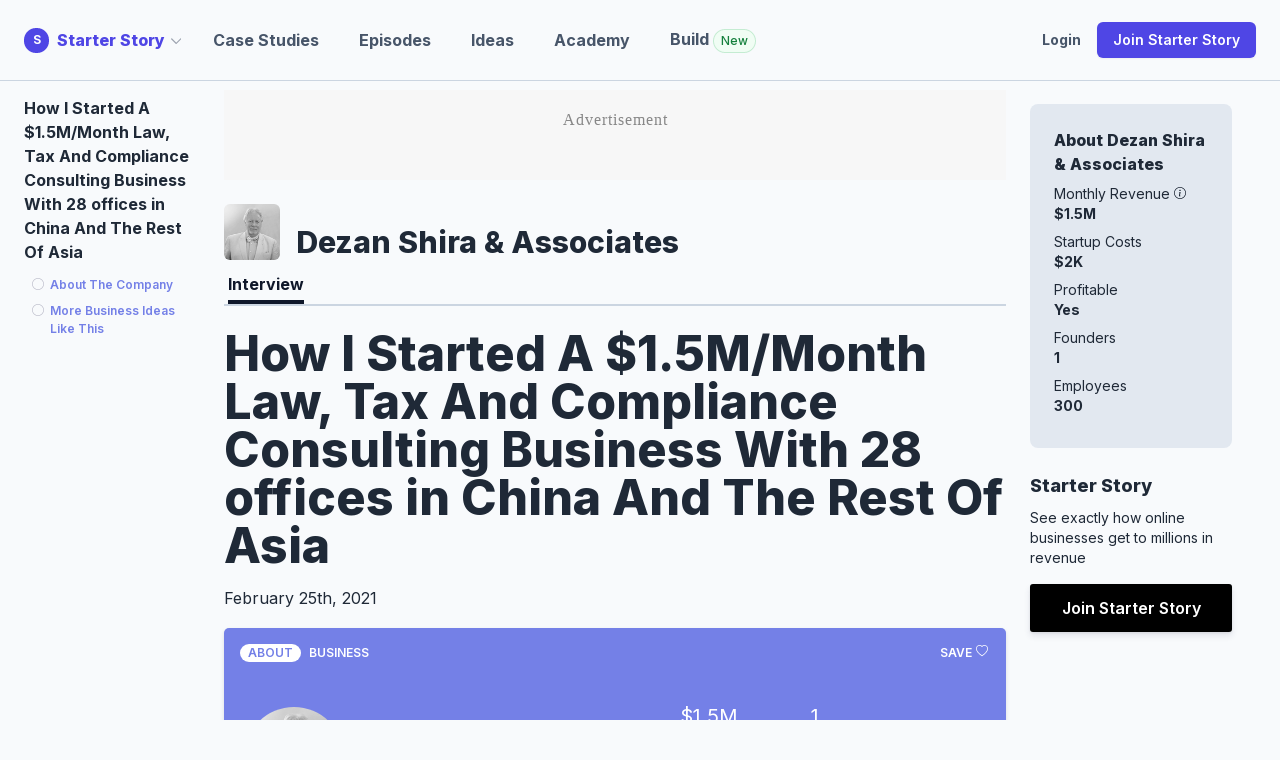

--- FILE ---
content_type: text/html
request_url: https://api.intentiq.com/profiles_engine/ProfilesEngineServlet?at=39&mi=10&dpi=936734067&pt=17&dpn=1&iiqidtype=2&iiqpcid=6d78f60f-7a87-4c62-afe4-d7a69ff59f5f&iiqpciddate=1769357175029&pcid=73a1cc6e-d9d1-4347-91aa-0eeca98475a8&idtype=3&gdpr=0&japs=false&jaesc=0&jafc=0&jaensc=0&jsver=0.33&testGroup=A&source=pbjs&ABTestingConfigurationSource=group&abtg=A&vrref=https%3A%2F%2Fwww.starterstory.com
body_size: 54
content:
{"abPercentage":97,"adt":1,"ct":2,"isOptedOut":false,"data":{"eids":[]},"dbsaved":"false","ls":true,"cttl":86400000,"abTestUuid":"g_d2352577-3faf-4087-8e09-b30a183b8924","tc":9,"sid":-738895369}

--- FILE ---
content_type: text/html; charset=utf-8
request_url: https://www.google.com/recaptcha/api2/aframe
body_size: 269
content:
<!DOCTYPE HTML><html><head><meta http-equiv="content-type" content="text/html; charset=UTF-8"></head><body><script nonce="UE34WSKuOGk9AK-gnf_FfQ">/** Anti-fraud and anti-abuse applications only. See google.com/recaptcha */ try{var clients={'sodar':'https://pagead2.googlesyndication.com/pagead/sodar?'};window.addEventListener("message",function(a){try{if(a.source===window.parent){var b=JSON.parse(a.data);var c=clients[b['id']];if(c){var d=document.createElement('img');d.src=c+b['params']+'&rc='+(localStorage.getItem("rc::a")?sessionStorage.getItem("rc::b"):"");window.document.body.appendChild(d);sessionStorage.setItem("rc::e",parseInt(sessionStorage.getItem("rc::e")||0)+1);localStorage.setItem("rc::h",'1769357183327');}}}catch(b){}});window.parent.postMessage("_grecaptcha_ready", "*");}catch(b){}</script></body></html>

--- FILE ---
content_type: text/plain
request_url: https://rtb.openx.net/openrtbb/prebidjs
body_size: -228
content:
{"id":"cde54f54-b61d-46cf-93e4-5afce4ff1a0d","nbr":0}

--- FILE ---
content_type: text/plain; charset=utf-8
request_url: https://ads.adthrive.com/http-api/cv2
body_size: 5292
content:
{"om":["00eoh6e0","00xbjwwl","053964fd-d28f-4c8f-9e26-d1058aac08e1","05itxiva","07sn7ehi","0929nj63","0iyi1awv","0p298ycs8g7","0sm4lr19","0v9iqcb6","0z2q3gf2","1","1011_302_56233481","1011_302_56233686","1011_302_56273333","1011_302_56528063","1011_302_56982314","1028_8728253","10298ua7afe","10310289136970_462615833","10310289136970_574253771","10ua7afe","110_576777115309199355","11142692","11509227","11769254","1185:1610326628","1185:1610326728","11896988","12168663","12171239","12174278","124843_10","124844_23","124848_8","124853_8","12552080","12850755","12_74_18113656","1610326628","1610326728","16x7UEIxQu8","17_24696313","17_24696345","17_24767217","17x0742b","1819l5qo","1829819l5qo","1891/84806","1891/84813","1891/84814","19r1igh7","1ftzvfyu","1h7yhpl7","201672019","202430_200_EAAYACogrPcXlVDpv4mCpFHbtASH4.EGy-m7zq791oD26KFcrCUyBCeqWqs_","206_549410","2132:42375991","2132:45327622","2132:45327625","2132:45573264","2132:46039211","2132:46039900","2249:650628575","2249:657213025","2249:674673691","2307:0gydtnrx","2307:2gev4xcy","2307:3swzj6q3","2307:4r4pgt0w","2307:4yevyu88","2307:5s8wi8hf","2307:66r1jy9h","2307:6mrds7pc","2307:79mkktxr","2307:7cogqhy0","2307:7fmk89yf","2307:7vnmgcxm","2307:7xb3th35","2307:875v1cu3","2307:8linfb0q","2307:8orkh93v","2307:a44srrt7","2307:a566o9hb","2307:a7wye4jw","2307:a8beztgq","2307:bu0fzuks","2307:bwp1tpa5","2307:cv0h9mrv","2307:cymho2zs","2307:e1an7fls","2307:e38qsvko","2307:eal0nev6","2307:fnmuo9hu","2307:fqeh4hao","2307:g749lgab","2307:hbje7ofi","2307:hffavbt7","2307:hfqgqvcv","2307:hswgcqif","2307:k9ove2bo","2307:ktnx3vt3","2307:l5o549mu","2307:n3egwnq7","2307:o0qyxun9","2307:o4v8lu9d","2307:of8dd9pr","2307:owpdp17p","2307:pi9dvb89","2307:plth4l1a","2307:ppn03peq","2307:q0nt8p8d","2307:q9frjgsw","2307:r0u09phz","2307:r31xyfp0","2307:s2ahu2ae","2307:tty470r7","2307:u4atmpu4","2307:udodk67s","2307:yass8yy7","2307:z2zvrgyz","2307:zfexqyi5","2307:zgw37lur","2307:zmciaqa3","2307:zvdz58bk","23266973","2409_15064_70_85445125","2409_15064_70_86112923","24598434","24602716","25_8b5u826e","25_hgrz3ggo","25_op9gtamy","25_oz31jrd0","25_pz8lwofu","25_stjmll2q","25_ti0s3bz3","25_vfvpfnp8","25_w3ez2pdd","25_yi6qlg3p","25_ztlksnbe","25_zwzjgvpw","262594","2662_199916_8153717","2662_200562_8172720","2662_200562_8172724","2662_200562_8182931","2676:85392583","2676:85393219","2676:85702116","2676:86082998","2676:86087927","2676:86434088","2676:86690088","2676:86690093","2676:86739704","2715_9888_262592","2715_9888_262594","29414696","29414711","2974:8172735","2_206_554442","2_206_554480","2gev4xcy","2ngxhuwx","2p298u0gomp","2pu0gomp","308_125203_18","308_125204_13","31809564","32661359","33419362","33604490","33604871","33605403","33605623","33610849","33637455","3490:CR52223725","34949970","35753418","3646_185414_T26335189","3658_104709_9am683nn","3658_15038_suixnuyn","3658_15066_udodk67s","3658_15078_fqeh4hao","3658_15078_l5o549mu","3658_15106_u4atmpu4","3658_15315_q9c1qxt2","3658_155735_plth4l1a","3658_15886_5i3ultpz","3658_177572_hbje7ofi","3658_18008_hswgcqif","3658_203382_f3tdw9f3","3658_203382_z2zvrgyz","3658_204350_lxlnailk","3658_584923_T26160879","3658_608642_5s8wi8hf","3658_67113_8linfb0q","3658_67113_ajnkkyp6","3658_94590_T26225265","3702_139777_24765529","375227988","37cerfai","381513943572","3822:24417995","3i90e99q","3kp5kuh1","3llgx2fg","3p0mnojb","3swzj6q3","3v2n6fcp","3z298vv1o7w","409_216386","409_216388","409_225977","409_226331","409_226342","409_228110","42604842","43a7ptxe","44023623","44629254","44z2zjbq","45868998","458901553568","47745534","481703827","485027845327","48629971","48739106","49869013","49869015","4etfwvf1","4tgls8cg","4z9jua9x","4zai8e8t","50923117","51372434","522709","53601589","53v6aquw","54147686","547788","54779847","55092222","5510:echvksei","5510:mznp7ktv","5510:quk7w53j","5510:ta6sha5k","5510:u4atmpu4","55167461","55344638","553781220","553781814","553782314","554440","554442","554443","5563_66529_OADD2.7353135342689_1CAVGR35CFT1FC2SBI","5563_66529_OADD2.7353135342691_1HIFTTJEU2BUH106FX","5563_66529_OADD2.7353135343668_1BTJB8XRQ1WD0S0520","557_409_225988","557_409_228115","55826909","558_93_hbje7ofi","558_93_plth4l1a","558_93_u4atmpu4","55961747","56018481","560_74_18236235","560_74_18268075","564549740","56632509","5670:8182933","56824595","576777115309199355","57961627","58310259131_553781220","58310259131_553781814","58ebf634-6c62-4990-82a9-3a6d51011fad","59780461","59873223","5989_1799740_703656485","5989_84349_553781220","5989_84349_553781913","5iujftaz","5s2988wi8hf","5s8wi8hf","600618969","60485583","613344ix","61637957","618576351","618653722","618876699","618980679","61900466","619089559","61932920","61932925","61932933","61932948","61932957","62187798","6226508011","6226526401","6250_66552_1112688573","6250_66552_1114488823","6250_66552_1114985353","627309156","627309159","627506494","628015148","628086965","628153173","628222860","628223277","628360579","628444259","628444349","628444433","628444439","628456310","628456382","628622163","628622172","628622178","628622241","628622244","628622247","628622250","628683371","628687043","628687460","628687463","628803013","628841673","629007394","629009180","629167998","629168001","629168010","629168565","629171196","629171202","62951578","62971376","62971378","630928655","63100589","63132637","6365_61796_784880274628","6365_61796_785452881089","6365_61796_791179315429","636910768489","643476627005","651637461","655883003","659216891404","659713728691","66_g0fbm4wge6hhakq3pvrj","671776183","680_99480_700109389","680_99480_700109391","680_99480_700109393","680_99480_700109399","683738007","684493019","690_99485_1610326628","690_99485_1610326728","694912939","695879875","697189859","697189999","697525805","697876988","697876999","697877001","697893306","698415234","699201086","6bfbb9is","6mrds7pc","6pamm6b8","6tj9m7jw","700109383","700109389","702397981","702423494","703908778","704085420","704089220","704889081","705115332","705115523","705119942","705127202","705643550","707652290","70_85402410","70_85690706","70_85690708","70_86082794","70_86082998","70_86128407","711838271730","719842422649","719861139565","7255_121665_axon-134","739103879651","741665188681","74243_74_18268083","74243_74_18364017","74243_74_18364062","74243_74_18364087","74243_74_18364134","743205666841","743205666921","74j1qch5","74wv3qdx","7969_149355_45999649","7969_149355_46039500","7990036","7a0tg1yi","7cmeqmw8","7f298mk89yf","7fmk89yf","7jvs1wj8","7qevw67b","7qeykcdm","7vnmgcxm","7xaatx8i","7xb3th35","80072814","80072819","80072827","80072838","8152859","8152878","8152879","8168473","8172734","8193073","8193078","8193095","82133858","82133859","85943314","86082782","86082998","86698030","86861999","8b5u826e","8euh5txf","8linfb0q","8orkh93v","8w4klwi4","9057/211d1f0fa71d1a58cabee51f2180e38f","97_8193073","97_8193078","9efq09za","9nex8xyd","9rqgwgyb","G0fbm4wGe6HhAKq3PvRJ","NzUtu3acV3DbZ53zKD2y","a1jsuk6w","a1vt6lsg","a3ts2hcp","a44srrt7","a566o9hb","a7wye4jw","a8beztgq","af2989kspoi","avbnqcx8","aw5w3js1","axw5pt53","b8b682a9-bff5-44f6-94f2-168735dfbabe","bd5xg6f6","bf298wolqbx","bf98577e-1367-48e5-b1a3-98b66073ff97","bfwolqbx","bpecuyjx","bwp1tpa5","c1hsjx06","c25t9p0u","c7z0h277","cbg18jr6","cd40m5wq","cfjsq3yd","cfwukyum","cr-1oplzoysubxe","cr-2azmi2ttu9vd","cr-2azmi2ttuatj","cr-2azmi2ttubxe","cr-6ovjht2euatj","cr-6ovjht2eubwe","cr-6ovjht2eubxe","cr-72occ8olu9vd","cr-7mlw3ytgu9vd","cr-96xuyi2wu9xg","cr-97pzzgzrubqk","cr-98xywk4vubxf","cr-Bitc7n_p9iw__vat__49i_k_6v6_h_jce2vj5h_buspHgokm","cr-Bitc7n_p9iw__vat__49i_k_6v6_h_jce2vj5h_zKxG6djrj","cr-a9s2xf8vubwj","cr-aawz3f2tubwj","cr-aawz3f3uubwj","cr-aawz3i6rubwj","cr-f6puwm2w27tf1","cr-f6puwm2xw7tf1","cr-g7wv3h0qvft","cr-g7ywwk2qvft","cr-g7ywwk5qvft","cr-g7ywwk7qvft","cr-ghun4f53uatj","cr-ghun4f53ubxe","cr-p03jl497ubwe","cr-p03jl497ubxe","cr-q4vao0dfu9vd","cr-sfdoafadu9vd","cr-tbdy0mljubwe","cr-wvy9pnlnu9vd","cr-xria0y0zu9vd","cr-ztkcpa6gu9vd","cv0h9mrv","cyzccp1w","d85460ec-9492-4c79-8673-aa586586703f","d87ut8qg","da53dbf1-8136-4bd5-8e75-a47d2acb4648","daw00eve","dsugp5th","e38qsvko","e64c7845-09d7-4d7b-968a-b82b37bb1b38","eal0nev6","echvksei","edspht56","ey8vsnzk","f3h9fqou","f3tdw9f3","f8e4ig0n","fj298p0ceax","fjp0ceax","fleb9ndb","fq298eh4hao","fso39hpp","fy5qcztw","g1cx0n31","g6418f73","g749lgab","gdh74n5j","gn3plkq1","gv7spfm4","h0zwvskc","h1m1w12p","hbje7ofi","hffavbt7","hfqgqvcv","hgrz3ggo","hswgcqif","hu52wf5i","hueqprai","hwr63jqc","hxxrc6st","i776wjt4","i8q65k6g","i90isgt0","iaqttatc","ims4654l","iy6hsneq","j39smngx","j728o85b","jsy1a3jk","jwgkwx1k","k0csqwfi","k2xfz54q","k83t7fjn","k9ove2bo","kk5768bd","knoebx5v","ksc9r3vq","kwj8z3gi","l2j3rq3s","l2s786m6","l2zwpdg7","l45j4icj","lc408s2k","ll29877hviy","ll77hviy","lnmgz2zg","lp37a2wq","ls74a5wb","lwgarwjk","m30fx1mp","m32980fx1mp","mbgtm37z","mealz2pi","mmr74uc4","mnzinbrt","mrph9ge0","mul4id76","muvxy961","mvtp3dnv","mznp7ktv","n3298egwnq7","n3egwnq7","n8w0plts","n9ths0wd","n9xxyakp","nfcyla6a","nx53afwv","o6vx6pv4","of8dd9pr","op9gtamy","ou2988gxy4u","ou8gxy4u","owpdp17p","oz31jrd0","p0odjzyt","p8xeycv0","pi6u4hm4","pi9dvb89","piwneqqj","pj1xvga8","pkydekxi","pl298th4l1a","plth4l1a","poc1p809","q1kdv2e7","qqvgscdx","qt09ii59","qx298yinqse","r0u09phz","r3co354x","r4slj7p5","r5pphbep","r8ojak5k","rcfcy8ae","rnvjtx7r","rrlikvt1","s2ahu2ae","s4s41bit","t2dlmwva","t2uhnbes","t52988zjs8i","t58xxlzd","t73gfjqn","t7d69r6a","ti0s3bz3","tp444w6e","tzngt86j","u1jb75sm","u30fsj32","u4atmpu4","uc3gjkej","udke8iyu","uhebin5g","unkdn2kt","uqph5v76","utberk8n","v705kko8","v9k6m2b0","vbyl6yg4","vdcb5d4i","ven7pu1c","veuwcd3t","vvmyiwkg","w04jlltv","w3298ez2pdd","w3ez2pdd","w3kkkcwo","wih2rdv3","ws5qkh9j","ww2989yxw2a","xdaezn6y","xg2ypd0p","xncaqh7c","xz6af56d","y51tr986","yay77klz","yi6qlg3p","ylz2n35t","z58lye3x","zaiy3lqy","zep75yl2","zg298w37lur","zgw37lur","zmciaqa3","zpm9ltrh","zs4we7u0","zsvdh1xi","zvdz58bk","zw6jpag6","zwzjgvpw","7979132","7979135"],"pmp":[],"adomains":["123notices.com","1md.org","about.bugmd.com","acelauncher.com","adameve.com","akusoli.com","allyspin.com","askanexpertonline.com","atomapplications.com","bassbet.com","betsson.gr","biz-zone.co","bizreach.jp","braverx.com","bubbleroom.se","bugmd.com","buydrcleanspray.com","byrna.com","capitaloneshopping.com","clarifion.com","combatironapparel.com","controlcase.com","convertwithwave.com","cotosen.com","countingmypennies.com","cratedb.com","croisieurope.be","cs.money","dallasnews.com","definition.org","derila-ergo.com","dhgate.com","dhs.gov","displate.com","easyprint.app","easyrecipefinder.co","fabpop.net","familynow.club","fla-keys.com","folkaly.com","g123.jp","gameswaka.com","getbugmd.com","getconsumerchoice.com","getcubbie.com","gowavebrowser.co","gowdr.com","gransino.com","grosvenorcasinos.com","guard.io","hero-wars.com","holts.com","instantbuzz.net","itsmanual.com","jackpotcitycasino.com","justanswer.com","justanswer.es","la-date.com","lightinthebox.com","liverrenew.com","local.com","lovehoney.com","lulutox.com","lymphsystemsupport.com","manualsdirectory.org","meccabingo.com","medimops.de","mensdrivingforce.com","millioner.com","miniretornaveis.com","mobiplus.me","myiq.com","national-lottery.co.uk","naturalhealthreports.net","nbliver360.com","nikke-global.com","nordicspirit.co.uk","nuubu.com","onlinemanualspdf.co","original-play.com","outliermodel.com","paperela.com","paradisestays.site","parasiterelief.com","peta.org","photoshelter.com","plannedparenthood.org","playvod-za.com","printeasilyapp.com","printwithwave.com","profitor.com","quicklearnx.com","quickrecipehub.com","rakuten-sec.co.jp","rangeusa.com","refinancegold.com","robocat.com","royalcaribbean.com","saba.com.mx","shift.com","simple.life","spinbara.com","systeme.io","taboola.com","tackenberg.de","temu.com","tenfactorialrocks.com","theoceanac.com","topaipick.com","totaladblock.com","usconcealedcarry.com","vagisil.com","vegashero.com","vegogarden.com","veryfast.io","viewmanuals.com","viewrecipe.net","votervoice.net","vuse.com","wavebrowser.co","wavebrowserpro.com","weareplannedparenthood.org","xiaflex.com","yourchamilia.com"]}

--- FILE ---
content_type: application/javascript
request_url: https://www.starterstory.com/assets/application-dc7ebbc26f030bc0d2aa8a0229b6e717ca6e3d00046d933d14ebf2de5b17e515.js
body_size: 7834
content:
function initializeMediaManagement(){const e=document.getElementById("add-media-btn"),t=document.getElementById("add-media-btn-empty");e&&e.addEventListener("click",function(){showAddMediaModal()}),t&&t.addEventListener("click",function(){showAddMediaModal()});const n=document.getElementById("admin-actions-button"),o=document.getElementById("admin-actions-dropdown-menu");n&&o&&(n.addEventListener("click",function(e){e.preventDefault(),o.classList.toggle("hidden")}),document.addEventListener("click",function(e){n.contains(e.target)||o.contains(e.target)||o.classList.add("hidden")}))}function showAddMediaModal(){const e='\n    <div id="media-modal" class="fixed inset-0 bg-gray-600 bg-opacity-50 overflow-y-auto h-full w-full z-50">\n      <div class="relative top-20 mx-auto p-5 border w-96 shadow-lg rounded-md bg-white">\n        <div class="mt-3 text-center">\n          <h3 class="text-lg leading-6 font-medium text-gray-900 mb-4">Add Media Item</h3>\n          <form id="media-form" enctype="multipart/form-data">\n            <div class="mb-4 text-left">\n              <label class="block text-sm font-medium text-gray-700 mb-2">Media Type</label>\n              <select id="media-type" name="media_type" class="w-full px-3 py-2 border border-gray-300 rounded-md focus:outline-none focus:ring-2 focus:ring-blue-500">\n                <option value="image">Image</option>\n                <option value="video">Video</option>\n                <option value="gif">GIF</option>\n              </select>\n            </div>\n            <div class="mb-4 text-left">\n              <label class="block text-sm font-medium text-gray-700 mb-2">File</label>\n              <input type="file" id="media-file" name="file" accept="image/*,video/*" \n                     class="w-full px-3 py-2 border border-gray-300 rounded-md focus:outline-none focus:ring-2 focus:ring-blue-500">\n            </div>\n            <div class="mb-4 text-left">\n              <label class="block text-sm font-medium text-gray-700 mb-2">Description (Alt Text)</label>\n              <textarea id="media-description" name="alt_text" rows="3" \n                        class="w-full px-3 py-2 border border-gray-300 rounded-md focus:outline-none focus:ring-2 focus:ring-blue-500"\n                        placeholder="Describe this media item..."></textarea>\n            </div>\n            <div class="items-center px-4 py-3">\n              <button type="submit" \n                      class="px-4 py-2 bg-blue-500 text-white text-base font-medium rounded-md w-full shadow-sm hover:bg-blue-700 focus:outline-none focus:ring-2 focus:ring-blue-300">\n                Add Media\n              </button>\n            </div>\n          </form>\n          <div class="items-center px-4 py-3">\n            <button onclick="closeMediaModal()" \n                    class="px-4 py-2 bg-gray-500 text-white text-base font-medium rounded-md w-full shadow-sm hover:bg-gray-700 focus:outline-none focus:ring-2 focus:ring-gray-300">\n              Cancel\n            </button>\n          </div>\n        </div>\n      </div>\n    </div>\n  ';document.body.insertAdjacentHTML("beforeend",e),document.getElementById("media-form").addEventListener("submit",function(e){e.preventDefault(),submitMediaForm()})}function closeMediaModal(){const e=document.getElementById("media-modal");e&&e.remove()}function submitMediaForm(){document.getElementById("media-form");const e=new FormData,t=document.getElementById("media-file"),n=document.getElementById("media-type").value,o=document.getElementById("media-description").value;if(!t.files[0])return void alert("Please select a file");e.append("media_item[file]",t.files[0]),e.append("media_item[media_type]",n),e.append("media_item[alt_text]",o),e.append("media_item[marketing_idea_id]",getMarketingIdeaId());const i=document.querySelector('meta[name="csrf-token"]'),a=i?i.getAttribute("content"):null;a&&e.append("authenticity_token",a);const r=window.location.hostname.includes("moat")?"/media_items":"/admin/media_items";fetch(r,{method:"POST",body:e,headers:{"X-Requested-With":"XMLHttpRequest"}}).then(e=>e.json()).then(e=>{e.success?(closeMediaModal(),location.reload()):alert("Error adding media: "+(e.error||"Unknown error"))})["catch"](e=>{console.error("Error:",e),alert("Error adding media")})}function editMediaItem(e){const t=prompt("Enter new description:");null!==t&&updateMediaItem(e,{alt_text:t})}function deleteMediaItem(e){if(confirm("Are you sure you want to delete this media item?")){const t=document.querySelector('meta[name="csrf-token"]'),n=t?t.getAttribute("content"):null,o=window.location.hostname.includes("moat")?`/media_items/${e}`:`/admin/media_items/${e}`;fetch(o,{method:"DELETE",headers:{"X-Requested-With":"XMLHttpRequest","Content-Type":"application/json","X-CSRF-Token":n}}).then(e=>e.json()).then(e=>{e.success?location.reload():alert("Error deleting media: "+(e.error||"Unknown error"))})["catch"](e=>{console.error("Error:",e),alert("Error deleting media")})}}function updateMediaItem(e,t){const n=document.querySelector('meta[name="csrf-token"]'),o=n?n.getAttribute("content"):null,i=window.location.hostname.includes("moat")?`/media_items/${e}`:`/admin/media_items/${e}`;fetch(i,{method:"PATCH",headers:{"X-Requested-With":"XMLHttpRequest","Content-Type":"application/json","X-CSRF-Token":o},body:JSON.stringify({media_item:t})}).then(e=>e.json()).then(e=>{e.success?location.reload():alert("Error updating media: "+(e.error||"Unknown error"))})["catch"](e=>{console.error("Error:",e),alert("Error updating media")})}function moveMediaItemUp(e){const t=document.querySelector('meta[name="csrf-token"]'),n=t?t.getAttribute("content"):null,o=window.location.hostname.includes("moat")?`/media_items/${e}/move_up`:`/admin/media_items/${e}/move_up`;fetch(o,{method:"PATCH",headers:{"X-Requested-With":"XMLHttpRequest","Content-Type":"application/json","X-CSRF-Token":n}}).then(e=>e.json()).then(e=>{e.success?location.reload():alert("Error moving media item: "+(e.error||"Unknown error"))})["catch"](e=>{console.error("Error:",e),alert("Error moving media item")})}function moveMediaItemDown(e){const t=document.querySelector('meta[name="csrf-token"]'),n=t?t.getAttribute("content"):null,o=window.location.hostname.includes("moat")?`/media_items/${e}/move_down`:`/admin/media_items/${e}/move_down`;fetch(o,{method:"PATCH",headers:{"X-Requested-With":"XMLHttpRequest","Content-Type":"application/json","X-CSRF-Token":n}}).then(e=>e.json()).then(e=>{e.success?location.reload():alert("Error moving media item: "+(e.error||"Unknown error"))})["catch"](e=>{console.error("Error:",e),alert("Error moving media item")})}function getMarketingIdeaId(){const e=document.querySelector("[data-marketing-idea-id]");return e?e.getAttribute("data-marketing-idea-id"):null}(function(){var e=this;(function(){(function(){this.Rails={linkClickSelector:"a[data-confirm], a[data-method], a[data-remote]:not([disabled]), a[data-disable-with], a[data-disable]",buttonClickSelector:{selector:"button[data-remote]:not([form]), button[data-confirm]:not([form])",exclude:"form button"},inputChangeSelector:"select[data-remote], input[data-remote], textarea[data-remote]",formSubmitSelector:"form:not([data-turbo=true])",formInputClickSelector:"form:not([data-turbo=true]) input[type=submit], form:not([data-turbo=true]) input[type=image], form:not([data-turbo=true]) button[type=submit], form:not([data-turbo=true]) button:not([type]), input[type=submit][form], input[type=image][form], button[type=submit][form], button[form]:not([type])",formDisableSelector:"input[data-disable-with]:enabled, button[data-disable-with]:enabled, textarea[data-disable-with]:enabled, input[data-disable]:enabled, button[data-disable]:enabled, textarea[data-disable]:enabled",formEnableSelector:"input[data-disable-with]:disabled, button[data-disable-with]:disabled, textarea[data-disable-with]:disabled, input[data-disable]:disabled, button[data-disable]:disabled, textarea[data-disable]:disabled",fileInputSelector:"input[name][type=file]:not([disabled])",linkDisableSelector:"a[data-disable-with], a[data-disable]",buttonDisableSelector:"button[data-remote][data-disable-with], button[data-remote][data-disable]"}}).call(this)}).call(e);var t=e.Rails;(function(){(function(){var e;e=null,t.loadCSPNonce=function(){var t;return e=null!=(t=document.querySelector("meta[name=csp-nonce]"))?t.content:void 0},t.cspNonce=function(){return null!=e?e:t.loadCSPNonce()}}).call(this),function(){var e,n;n=Element.prototype.matches||Element.prototype.matchesSelector||Element.prototype.mozMatchesSelector||Element.prototype.msMatchesSelector||Element.prototype.oMatchesSelector||Element.prototype.webkitMatchesSelector,t.matches=function(e,t){return null!=t.exclude?n.call(e,t.selector)&&!n.call(e,t.exclude):n.call(e,t)},e="_ujsData",t.getData=function(t,n){var o;return null!=(o=t[e])?o[n]:void 0},t.setData=function(t,n,o){return null==t[e]&&(t[e]={}),t[e][n]=o},t.isContentEditable=function(e){var t;for(t=!1;;){if(e.isContentEditable){t=!0;break}if(!(e=e.parentElement))break}return t},t.$=function(e){return Array.prototype.slice.call(document.querySelectorAll(e))}}.call(this),function(){var e,n,o;e=t.$,o=t.csrfToken=function(){var e;return(e=document.querySelector("meta[name=csrf-token]"))&&e.content},n=t.csrfParam=function(){var e;return(e=document.querySelector("meta[name=csrf-param]"))&&e.content},t.CSRFProtection=function(e){var t;if(null!=(t=o()))return e.setRequestHeader("X-CSRF-Token",t)},t.refreshCSRFTokens=function(){var t,i;if(i=o(),t=n(),null!=i&&null!=t)return e('form input[name="'+t+'"]').forEach(function(e){return e.value=i})}}.call(this),function(){var e,n,o,i;o=t.matches,"function"!=typeof(e=window.CustomEvent)&&((e=function(e,t){var n;return(n=document.createEvent("CustomEvent")).initCustomEvent(e,t.bubbles,t.cancelable,t.detail),n}).prototype=window.Event.prototype,i=e.prototype.preventDefault,e.prototype.preventDefault=function(){var e;return e=i.call(this),this.cancelable&&!this.defaultPrevented&&Object.defineProperty(this,"defaultPrevented",{get:function(){return!0}}),e}),n=t.fire=function(t,n,o){var i;return i=new e(n,{bubbles:!0,cancelable:!0,detail:o}),t.dispatchEvent(i),!i.defaultPrevented},t.stopEverything=function(e){return n(e.target,"ujs:everythingStopped"),e.preventDefault(),e.stopPropagation(),e.stopImmediatePropagation()},t.delegate=function(e,t,n,i){return e.addEventListener(n,function(e){var n;for(n=e.target;n instanceof Element&&!o(n,t);)n=n.parentNode;if(n instanceof Element&&!1===i.call(n,e))return e.preventDefault(),e.stopPropagation()})}}.call(this),function(){var e,n,o,i,a,r;i=t.cspNonce,n=t.CSRFProtection,t.fire,e={"*":"*/*",text:"text/plain",html:"text/html",xml:"application/xml, text/xml",json:"application/json, text/javascript",script:"text/javascript, application/javascript, application/ecmascript, application/x-ecmascript"},t.ajax=function(e){var t;return e=a(e),t=o(e,function(){var n,o;return o=r(null!=(n=t.response)?n:t.responseText,t.getResponseHeader("Content-Type")),2===Math.floor(t.status/100)?"function"==typeof e.success&&e.success(o,t.statusText,t):"function"==typeof e.error&&e.error(o,t.statusText,t),"function"==typeof e.complete?e.complete(t,t.statusText):void 0}),!(null!=e.beforeSend&&!e.beforeSend(t,e))&&(t.readyState===XMLHttpRequest.OPENED?t.send(e.data):void 0)},a=function(t){return t.url=t.url||location.href,t.type=t.type.toUpperCase(),"GET"===t.type&&t.data&&(t.url.indexOf("?")<0?t.url+="?"+t.data:t.url+="&"+t.data),null==e[t.dataType]&&(t.dataType="*"),t.accept=e[t.dataType],"*"!==t.dataType&&(t.accept+=", */*; q=0.01"),t},o=function(e,t){var o;return(o=new XMLHttpRequest).open(e.type,e.url,!0),o.setRequestHeader("Accept",e.accept),"string"==typeof e.data&&o.setRequestHeader("Content-Type","application/x-www-form-urlencoded; charset=UTF-8"),e.crossDomain||(o.setRequestHeader("X-Requested-With","XMLHttpRequest"),n(o)),o.withCredentials=!!e.withCredentials,o.onreadystatechange=function(){if(o.readyState===XMLHttpRequest.DONE)return t(o)},o},r=function(e,t){var n,o;if("string"==typeof e&&"string"==typeof t)if(t.match(/\bjson\b/))try{e=JSON.parse(e)}catch(a){}else if(t.match(/\b(?:java|ecma)script\b/))(o=document.createElement("script")).setAttribute("nonce",i()),o.text=e,document.head.appendChild(o).parentNode.removeChild(o);else if(t.match(/\b(xml|html|svg)\b/)){n=new DOMParser,t=t.replace(/;.+/,"");try{e=n.parseFromString(e,t)}catch(a){}}return e},t.href=function(e){return e.href},t.isCrossDomain=function(e){var t,n;(t=document.createElement("a")).href=location.href,n=document.createElement("a");try{return n.href=e,!((!n.protocol||":"===n.protocol)&&!n.host||t.protocol+"//"+t.host==n.protocol+"//"+n.host)}catch(o){return o,!0}}}.call(this),function(){var e,n;e=t.matches,n=function(e){return Array.prototype.slice.call(e)},t.serializeElement=function(t,o){var i,a;return i=[t],e(t,"form")&&(i=n(t.elements)),a=[],i.forEach(function(t){if(t.name&&!t.disabled&&!e(t,"fieldset[disabled] *"))return e(t,"select")?n(t.options).forEach(function(e){if(e.selected)return a.push({name:t.name,value:e.value})}):t.checked||-1===["radio","checkbox","submit"].indexOf(t.type)?a.push({name:t.name,value:t.value}):void 0}),o&&a.push(o),a.map(function(e){return null!=e.name?encodeURIComponent(e.name)+"="+encodeURIComponent(e.value):e}).join("&")},t.formElements=function(t,o){return e(t,"form")?n(t.elements).filter(function(t){return e(t,o)}):n(t.querySelectorAll(o))}}.call(this),function(){var e,n,o;n=t.fire,o=t.stopEverything,t.handleConfirm=function(t){if(!e(this))return o(t)},t.confirm=function(e){return confirm(e)},e=function(e){var o,i,a;if(!(a=e.getAttribute("data-confirm")))return!0;if(o=!1,n(e,"confirm")){try{o=t.confirm(a,e)}catch(r){}i=n(e,"confirm:complete",[o])}return o&&i}}.call(this),function(){var e,n,o,i,a,r,l,s,c,d,u,m,p;u=t.matches,s=t.getData,m=t.setData,p=t.stopEverything,l=t.formElements,c=t.isContentEditable,t.handleDisabledElement=function(e){if(this.disabled)return p(e)},t.enableElement=function(e){var n;if(e instanceof Event){if(d(e))return;n=e.target}else n=e;if(!c(n))return u(n,t.linkDisableSelector)?r(n):u(n,t.buttonDisableSelector)||u(n,t.formEnableSelector)?i(n):u(n,t.formSubmitSelector)?a(n):void 0},t.disableElement=function(i){var a;if(a=i instanceof Event?i.target:i,!c(a))return u(a,t.linkDisableSelector)?o(a):u(a,t.buttonDisableSelector)||u(a,t.formDisableSelector)?e(a):u(a,t.formSubmitSelector)?n(a):void 0},o=function(e){var t;if(!s(e,"ujs:disabled"))return null!=(t=e.getAttribute("data-disable-with"))&&(m(e,"ujs:enable-with",e.innerHTML),e.innerHTML=t),e.addEventListener("click",p),m(e,"ujs:disabled",!0)},r=function(e){var t;return null!=(t=s(e,"ujs:enable-with"))&&(e.innerHTML=t,m(e,"ujs:enable-with",null)),e.removeEventListener("click",p),m(e,"ujs:disabled",null)},n=function(n){return l(n,t.formDisableSelector).forEach(e)},e=function(e){var t;if(!s(e,"ujs:disabled"))return null!=(t=e.getAttribute("data-disable-with"))&&(u(e,"button")?(m(e,"ujs:enable-with",e.innerHTML),e.innerHTML=t):(m(e,"ujs:enable-with",e.value),e.value=t)),e.disabled=!0,m(e,"ujs:disabled",!0)},a=function(e){return l(e,t.formEnableSelector).forEach(i)},i=function(e){var t;return null!=(t=s(e,"ujs:enable-with"))&&(u(e,"button")?e.innerHTML=t:e.value=t,m(e,"ujs:enable-with",null)),e.disabled=!1,m(e,"ujs:disabled",null)},d=function(e){var t,n;return null!=(null!=(n=null!=(t=e.detail)?t[0]:void 0)?n.getResponseHeader("X-Xhr-Redirect"):void 0)}}.call(this),function(){var e,n;n=t.stopEverything,e=t.isContentEditable,t.handleMethod=function(o){var i,a,r,l,s,c,d;if((d=(c=this).getAttribute("data-method"))&&!e(this))return s=t.href(c),a=t.csrfToken(),i=t.csrfParam(),r=document.createElement("form"),l="<input name='_method' value='"+d+"' type='hidden' />",null==i||null==a||t.isCrossDomain(s)||(l+="<input name='"+i+"' value='"+a+"' type='hidden' />"),l+='<input type="submit" />',r.method="post",r.action=s,r.target=c.target,r.innerHTML=l,r.style.display="none",document.body.appendChild(r),r.querySelector('[type="submit"]').click(),n(o)}}.call(this),function(){var e,n,o,i,a,r,l,s,c,d,u=[].slice;l=t.matches,o=t.getData,c=t.setData,n=t.fire,d=t.stopEverything,e=t.ajax,a=t.isCrossDomain,s=t.serializeElement,i=t.isContentEditable,r=function(e){var t;return null!=(t=e.getAttribute("data-remote"))&&"false"!==t},t.handleRemote=function(m){var p,h,f,b,v,y,g;return!r(b=this)||(n(b,"ajax:before")?i(b)?(n(b,"ajax:stopped"),!1):(g=b.getAttribute("data-with-credentials"),f=b.getAttribute("data-type")||"script",l(b,t.formSubmitSelector)?(p=o(b,"ujs:submit-button"),v=o(b,"ujs:submit-button-formmethod")||b.method,y=o(b,"ujs:submit-button-formaction")||b.getAttribute("action")||location.href,"GET"===v.toUpperCase()&&(y=y.replace(/\?.*$/,"")),"multipart/form-data"===b.enctype?(h=new FormData(b),null!=p&&h.append(p.name,p.value)):h=s(b,p),c(b,"ujs:submit-button",null),c(b,"ujs:submit-button-formmethod",null),c(b,"ujs:submit-button-formaction",null)):l(b,t.buttonClickSelector)||l(b,t.inputChangeSelector)?(v=b.getAttribute("data-method"),y=b.getAttribute("data-url"),h=s(b,b.getAttribute("data-params"))):(v=b.getAttribute("data-method"),y=t.href(b),h=b.getAttribute("data-params")),e({type:v||"GET",url:y,data:h,dataType:f,beforeSend:function(e,t){return n(b,"ajax:beforeSend",[e,t])?n(b,"ajax:send",[e]):(n(b,"ajax:stopped"),!1)},success:function(){var e;return e=1<=arguments.length?u.call(arguments,0):[],n(b,"ajax:success",e)},error:function(){var e;return e=1<=arguments.length?u.call(arguments,0):[],n(b,"ajax:error",e)},complete:function(){var e;return e=1<=arguments.length?u.call(arguments,0):[],n(b,"ajax:complete",e)},crossDomain:a(y),withCredentials:null!=g&&"false"!==g}),d(m)):(n(b,"ajax:stopped"),!1))},t.formSubmitButtonClick=function(){var e,t;if(t=(e=this).form)return e.name&&c(t,"ujs:submit-button",{name:e.name,value:e.value}),c(t,"ujs:formnovalidate-button",e.formNoValidate),c(t,"ujs:submit-button-formaction",e.getAttribute("formaction")),c(t,"ujs:submit-button-formmethod",e.getAttribute("formmethod"))},t.preventInsignificantClick=function(e){var t,n,o,i;if(i=((o=this).getAttribute("data-method")||"GET").toUpperCase(),t=o.getAttribute("data-params"),n=(e.metaKey||e.ctrlKey)&&"GET"===i&&!t,null!=e.button&&0!==e.button||n)return e.stopImmediatePropagation()}}.call(this),function(){var e,n,o,i,a,r,l,s,c,d,u,m,p,h,f;if(r=t.fire,o=t.delegate,s=t.getData,e=t.$,f=t.refreshCSRFTokens,n=t.CSRFProtection,p=t.loadCSPNonce,a=t.enableElement,i=t.disableElement,d=t.handleDisabledElement,c=t.handleConfirm,h=t.preventInsignificantClick,m=t.handleRemote,l=t.formSubmitButtonClick,u=t.handleMethod,"undefined"!=typeof jQuery&&null!==jQuery&&null!=jQuery.ajax){if(jQuery.rails)throw new Error("If you load both jquery_ujs and rails-ujs, use rails-ujs only.");jQuery.rails=t,jQuery.ajaxPrefilter(function(e,t,o){if(!e.crossDomain)return n(o)})}t.start=function(){if(window._rails_loaded)throw new Error("rails-ujs has already been loaded!");return window.addEventListener("pageshow",function(){return e(t.formEnableSelector).forEach(function(e){if(s(e,"ujs:disabled"))return a(e)}),e(t.linkDisableSelector).forEach(function(e){if(s(e,"ujs:disabled"))return a(e)})}),o(document,t.linkDisableSelector,"ajax:complete",a),o(document,t.linkDisableSelector,"ajax:stopped",a),o(document,t.buttonDisableSelector,"ajax:complete",a),o(document,t.buttonDisableSelector,"ajax:stopped",a),o(document,t.linkClickSelector,"click",h),o(document,t.linkClickSelector,"click",d),o(document,t.linkClickSelector,"click",c),o(document,t.linkClickSelector,"click",i),o(document,t.linkClickSelector,"click",m),o(document,t.linkClickSelector,"click",u),o(document,t.buttonClickSelector,"click",h),o(document,t.buttonClickSelector,"click",d),o(document,t.buttonClickSelector,"click",c),o(document,t.buttonClickSelector,"click",i),o(document,t.buttonClickSelector,"click",m),o(document,t.inputChangeSelector,"change",d),o(document,t.inputChangeSelector,"change",c),o(document,t.inputChangeSelector,"change",m),o(document,t.formSubmitSelector,"submit",d),o(document,t.formSubmitSelector,"submit",c),o(document,t.formSubmitSelector,"submit",m),o(document,t.formSubmitSelector,"submit",function(e){return setTimeout(function(){return i(e)},13)}),o(document,t.formSubmitSelector,"ajax:send",i),o(document,t.formSubmitSelector,"ajax:complete",a),o(document,t.formInputClickSelector,"click",h),o(document,t.formInputClickSelector,"click",d),o(document,t.formInputClickSelector,"click",c),o(document,t.formInputClickSelector,"click",l),document.addEventListener("DOMContentLoaded",f),document.addEventListener("DOMContentLoaded",p),window._rails_loaded=!0},window.Rails===t&&r(document,"rails:attachBindings")&&t.start()}.call(this)}).call(this),"object"==typeof module&&module.exports?module.exports=t:"function"==typeof define&&define.amd&&define(t)}).call(this),"undefined"!=typeof newDocumentReady?newDocumentReady(initializeMediaManagement):"loading"===document.readyState?document.addEventListener("DOMContentLoaded",initializeMediaManagement):initializeMediaManagement();class StoryPreviewPopup{constructor(){this.popup=null,this.showTimeout=null,this.hideTimeout=null,this.cache=new Map,this.activeLink=null,this.init()}init(){"ontouchstart"in window||(this.createPopup(),this.attachEventListeners())}createPopup(){this.popup=document.createElement("div"),this.popup.id="story-preview-popup",this.popup.className="fixed z-50 bg-white rounded-lg shadow-xl p-4 transition-all duration-200 opacity-0 invisible transform translate-y-1",this.popup.style.maxWidth="320px",this.popup.style.pointerEvents="auto",this.popup.innerHTML='<div class="story-preview-content"></div>',document.body.appendChild(this.popup),this.popup.addEventListener("mouseenter",()=>this.cancelHide()),this.popup.addEventListener("mouseleave",()=>this.scheduleHide())}attachEventListeners(){document.querySelectorAll(".content-for-build").forEach(e=>{e.addEventListener("mouseover",e=>this.handleMouseOver(e)),e.addEventListener("mouseout",e=>this.handleMouseOut(e))})}isStoryLink(e){if(!e)return!1;let t=e;if(e.startsWith("https://www.starterstory.com")||e.startsWith("http://www.starterstory.com"))try{const n=new URL(e);t=n.pathname}catch(o){return!1}else if(e.startsWith("https://starterstory.com")||e.startsWith("http://starterstory.com"))try{const n=new URL(e);t=n.pathname}catch(o){return!1}else if(!e.startsWith("/"))return!1;if(["/users","/admin","/blog/","/tools/","/ideas/","/explore/","/data/","/go/","/checkout","/subscribe","/programs/","/calendar","/d/","/courses/","/academy/","/editor/","/moat/","/build/","/community","/apply","/account","/home"].some(e=>t.startsWith(e)))return!1;const n=this.extractSlug(t);return n&&n.length>2}extractSlug(e){let t=e;if(e.startsWith("http"))try{t=new URL(e).pathname}catch(o){return null}const n=t.split("?")[0].split("#")[0].match(/^\/(?:stories\/)?([^\/]+)\/?$/);return n?n[1]:null}handleMouseOver(e){const t=e.target.closest("a[href]");if(!t||t===this.activeLink)return;const n=t.getAttribute("href");this.isStoryLink(n)&&(this.cancelHide(),this.cancelShow(),this.showTimeout=setTimeout(()=>{this.activeLink=t,this.showPopup(t,n)},250))}handleMouseOut(e){e.target.closest("a[href]")&&(this.cancelShow(),this.scheduleHide())}scheduleHide(){this.cancelHide(),this.hideTimeout=setTimeout(()=>{this.hidePopup()},150)}cancelHide(){this.hideTimeout&&(clearTimeout(this.hideTimeout),this.hideTimeout=null)}cancelShow(){this.showTimeout&&(clearTimeout(this.showTimeout),this.showTimeout=null)}async showPopup(e,t){const n=this.extractSlug(t);if(!n)return;let o=this.cache.get(n);if(!o){this.renderLoading(),this.positionAndShow(e);try{const e=await fetch(`/api/stories/${encodeURIComponent(n)}/preview`);if(!e.ok)return void this.hidePopup();o=await e.json(),this.cache.set(n,o)}catch(i){return console.warn("Failed to fetch story preview:",i),void this.hidePopup()}}this.renderPreview(o,t),this.positionAndShow(e)}renderLoading(){this.popup.querySelector(".story-preview-content").innerHTML='\n      <div class="animate-pulse">\n        <div class="flex space-x-[-4px] mb-3">\n          <div class="w-6 h-6 bg-gray-200 rounded-full ring-2 ring-white"></div>\n          <div class="w-6 h-6 bg-gray-200 rounded-full ring-2 ring-white"></div>\n          <div class="w-6 h-6 bg-gray-200 rounded-full ring-2 ring-white"></div>\n          <div class="w-6 h-6 bg-gray-200 rounded-full ring-2 ring-white"></div>\n        </div>\n        <div class="h-4 bg-gray-200 rounded w-full mb-2"></div>\n        <div class="h-4 bg-gray-200 rounded w-3/4 mb-3"></div>\n        <div class="h-3 bg-gray-200 rounded w-1/2"></div>\n      </div>\n    '}renderPreview(e,t){const n=this.popup.querySelector(".story-preview-content");this.currentStoryId=e.id;const o=(e.founder_photos||[]).slice(0,4).map((e,t)=>`<img class="relative inline-block h-6 w-6 rounded-full ring-2 ring-white object-cover" style="z-index: ${30-10*t};" src="${this.escapeHtml(e)}" alt="" onerror="this.style.display='none'">`).join(""),i=e.has_revenue?`\n      <div class="flex text-sm font-bold text-slate-900 mt-2">\n        $${this.escapeHtml(e.revenue)}\n        <span class="text-slate-400 ml-1 font-normal">Monthly Revenue</span>\n      </div>\n    `:"",a=e.already_saved?"saved":"",r=e.already_saved?"Saved":"Save",l=e.already_saved?'<svg class="w-4 h-4" fill="currentColor" viewBox="0 0 20 20"><path fill-rule="evenodd" d="M16.707 5.293a1 1 0 010 1.414l-8 8a1 1 0 01-1.414 0l-4-4a1 1 0 011.414-1.414L8 12.586l7.293-7.293a1 1 0 011.414 0z" clip-rule="evenodd"></path></svg>':'<svg class="w-4 h-4" fill="none" stroke="currentColor" viewBox="0 0 24 24"><path stroke-linecap="round" stroke-linejoin="round" stroke-width="2" d="M5 5a2 2 0 012-2h10a2 2 0 012 2v16l-7-3.5L5 21V5z"></path></svg>',s=e.meta_image?`\n      <img src="${this.escapeHtml(e.meta_image)}" alt="" class="w-full rounded-md mt-2" onerror="this.style.display='none'">\n    `:"",c="video"===e.content_type?"Watch":"Read",d="video"===e.content_type?'<svg class="w-4 h-4" fill="none" stroke="currentColor" viewBox="0 0 24 24"><path stroke-linecap="round" stroke-linejoin="round" stroke-width="2" d="M14.752 11.168l-3.197-2.132A1 1 0 0010 9.87v4.263a1 1 0 001.555.832l3.197-2.132a1 1 0 000-1.664z"></path><path stroke-linecap="round" stroke-linejoin="round" stroke-width="2" d="M21 12a9 9 0 11-18 0 9 9 0 0118 0z"></path></svg>':'<svg class="w-4 h-4" fill="none" stroke="currentColor" viewBox="0 0 24 24"><path stroke-linecap="round" stroke-linejoin="round" stroke-width="2" d="M12 6.253v13m0-13C10.832 5.477 9.246 5 7.5 5S4.168 5.477 3 6.253v13C4.168 18.477 5.754 18 7.5 18s3.332.477 4.5 1.253m0-13C13.168 5.477 14.754 5 16.5 5c1.747 0 3.332.477 4.5 1.253v13C19.832 18.477 18.247 18 16.5 18c-1.746 0-3.332.477-4.5 1.253"></path></svg>';n.innerHTML=`\n      <div class="flex flex-col">\n        <div class="isolate flex -space-x-1 overflow-hidden mb-2">\n          ${o}\n        </div>\n        <div class="font-bold text-slate-900 text-sm" style="line-height: 1.3;">\n          ${this.escapeHtml(this.truncate(e.title,80))}\n        </div>\n        ${s}\n        ${i}\n        <div class="flex gap-2 mt-3">\n          <a\n            href="${this.escapeHtml(t)}"\n            target="_blank"\n            class="flex-1 flex items-center justify-center gap-1.5 px-3 py-2 text-sm font-semibold rounded-md transition-colors"\n            style="background-color: #4f46e5; color: white;"\n          >\n            ${d}\n            <span>${c}</span>\n          </a>\n          <button\n            class="story-preview-save-btn flex-1 flex items-center justify-center gap-1.5 px-3 py-2 text-sm font-semibold rounded-md transition-colors ${a}"\n            style="background-color: ${e.already_saved?"#16a34a":"#64748b"}; color: white;"\n            data-story-id="${e.id}"\n          >\n            <span class="save-icon">${l}</span>\n            <span class="save-text">${r}</span>\n          </button>\n        </div>\n      </div>\n    `;const u=n.querySelector(".story-preview-save-btn");u&&u.addEventListener("click",t=>this.handleSaveClick(t,e))}async handleSaveClick(e,t){e.preventDefault(),e.stopPropagation();const n=e.currentTarget,o=n.dataset.storyId;n.disabled=!0,n.classList.add("opacity-50");try{const e=await fetch(`/upvotes?story_id=${o}`,{method:"POST",headers:{"X-CSRF-Token":this.getCSRFToken(),Accept:"application/json","Content-Type":"application/json"},credentials:"same-origin"});if(e.ok){const e=n.classList.toggle("saved"),o=n.querySelector(".save-icon"),i=n.querySelector(".save-text");if(e?(n.style.backgroundColor="#16a34a",o.innerHTML='<svg class="w-4 h-4" fill="currentColor" viewBox="0 0 20 20"><path fill-rule="evenodd" d="M16.707 5.293a1 1 0 010 1.414l-8 8a1 1 0 01-1.414 0l-4-4a1 1 0 011.414-1.414L8 12.586l7.293-7.293a1 1 0 011.414 0z" clip-rule="evenodd"></path></svg>',i.textContent="Saved"):(n.style.backgroundColor="#64748b",o.innerHTML='<svg class="w-4 h-4" fill="none" stroke="currentColor" viewBox="0 0 24 24"><path stroke-linecap="round" stroke-linejoin="round" stroke-width="2" d="M5 5a2 2 0 012-2h10a2 2 0 012 2v16l-7-3.5L5 21V5z"></path></svg>',i.textContent="Save"),t.slug&&this.cache.has(t.slug)){this.cache.get(t.slug).already_saved=e}}else(401===e.status||e.redirected)&&(window.location.href="/subscribe")}catch(i){console.warn("Failed to save story:",i)}finally{n.disabled=!1,n.classList.remove("opacity-50")}}getCSRFToken(){const e=document.querySelector('meta[name="csrf-token"]');return e?e.getAttribute("content"):""}escapeHtml(e){if(!e)return"";const t=document.createElement("div");return t.textContent=e,t.innerHTML}truncate(e,t){return e?e.length>t?e.substring(0,t)+"...":e:""}positionAndShow(e){const t=e.getBoundingClientRect(),n=this.popup.offsetHeight||120,o=this.popup.offsetWidth||320;let i=t.top-n-10,a=t.left+t.width/2-o/2;i<10&&(i=t.bottom+10),a<10&&(a=10),a+o>window.innerWidth-10&&(a=window.innerWidth-o-10),i+n>window.innerHeight-10&&(i=window.innerHeight-n-10),this.popup.style.top=`${i}px`,this.popup.style.left=`${a}px`,this.popup.classList.remove("opacity-0","invisible","translate-y-1"),this.popup.classList.add("opacity-100","visible","translate-y-0")}hidePopup(){this.activeLink=null,this.popup.classList.remove("opacity-100","visible","translate-y-0"),this.popup.classList.add("opacity-0","invisible","translate-y-1")}}document.addEventListener("DOMContentLoaded",function(){document.querySelector(".content-for-build")&&(window.storyPreviewPopup=new StoryPreviewPopup)}),document.addEventListener("turbo:load",function(){document.querySelector(".content-for-build")&&(window.storyPreviewPopup=new StoryPreviewPopup)}),newDocumentReady=function(e){"loading"!==document.readyState?e():document.addEventListener("DOMContentLoaded",function(){e()})};

--- FILE ---
content_type: text/plain
request_url: https://rtb.openx.net/openrtbb/prebidjs
body_size: -228
content:
{"id":"09169b37-cd7e-4f13-ad3f-3525dbf8aa32","nbr":0}

--- FILE ---
content_type: text/plain
request_url: https://rtb.openx.net/openrtbb/prebidjs
body_size: -228
content:
{"id":"29b481ec-d73c-4b79-a0f4-8dcab300a4da","nbr":0}

--- FILE ---
content_type: text/plain
request_url: https://rtb.openx.net/openrtbb/prebidjs
body_size: -228
content:
{"id":"fb3345c5-f6b6-4c32-be7b-760f89997a54","nbr":0}

--- FILE ---
content_type: text/plain
request_url: https://rtb.openx.net/openrtbb/prebidjs
body_size: -228
content:
{"id":"bed68799-5915-4e3d-bd29-9ac50c60cc6a","nbr":0}

--- FILE ---
content_type: text/plain
request_url: https://rtb.openx.net/openrtbb/prebidjs
body_size: -228
content:
{"id":"2998959f-100b-45ff-bbc4-530100b0c48c","nbr":0}

--- FILE ---
content_type: text/plain; charset=UTF-8
request_url: https://at.teads.tv/fpc?analytics_tag_id=PUB_17002&tfpvi=&gdpr_consent=&gdpr_status=22&gdpr_reason=220&ccpa_consent=&sv=prebid-v1
body_size: 56
content:
Y2EzYzcyOGItNDYwNS00YjNkLWE3N2EtMWRiMDJlZDU0ZTUyIy01LTg=

--- FILE ---
content_type: text/plain
request_url: https://rtb.openx.net/openrtbb/prebidjs
body_size: -86
content:
{"id":"3f85646d-7e2b-4808-883f-4dc12cdde4dd","nbr":0}